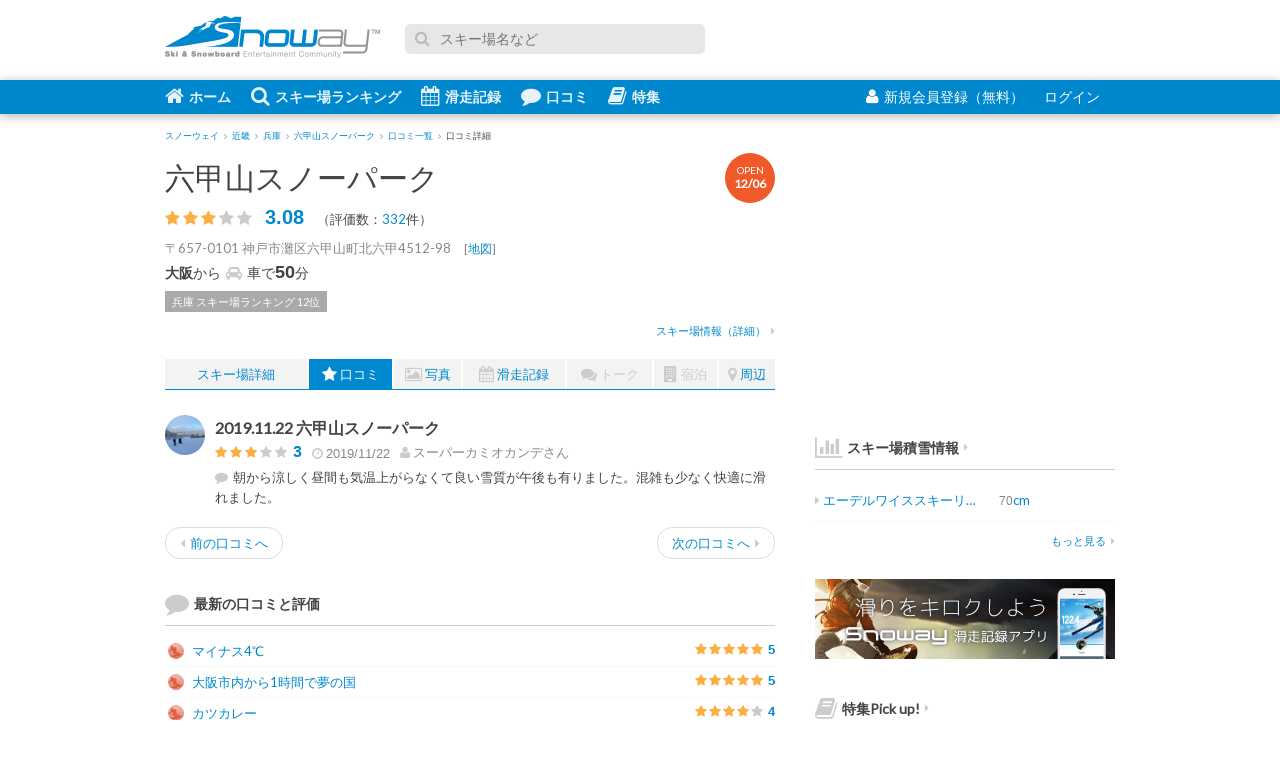

--- FILE ---
content_type: text/html; charset=UTF-8
request_url: https://snoway.jp/gelande/20029/review/5764/
body_size: 6387
content:
<!DOCTYPE html>
<html lang="ja" xmlns:og="https://ogp.me/ns#">
<head>
<meta charset="UTF-8">
<!-- Google tag (gtag.js) -->
<script async src="https://www.googletagmanager.com/gtag/js?id=G-9F6QQGSCLJ"></script>
<script>
  window.dataLayer = window.dataLayer || [];
  function gtag(){dataLayer.push(arguments);}
  gtag('js', new Date());
  gtag('config', 'G-9F6QQGSCLJ');
  gtag('config', 'UA-833105-1');
</script>
<title>「2019.11.22 六甲山スノーパーク」by スーパーカミオカンデさん - 六甲山スノーパークの口コミ - Snoway(スノーウェイ)</title>
<meta name="description" content="六甲山スノーパークへのスーパーカミオカンデさんによる口コミ。朝から涼しく昼間も気温上がらなくて良い雪質が午後も有りました。混雑も少なく快適に滑れました。">
<meta name="keywords" content="六甲山スノーパーク,スーパーカミオカンデさん,口コミ">
<meta name="viewport" content="width=device-width, initial-scale=1,user-scalable=no">
<meta http-equiv="Content-Style-Type" content="text/css">
<meta http-equiv="Content-Script-Type" content="text/javascript">
<meta content='IE=edge,chrome=1' http-equiv='X-UA-Compatible'>
<meta property="fb:app_id" content="139844019081">
<meta property="og:site_name" content="スノーウェイ">
<meta property="og:locale" content="ja_JP">
<meta property="og:title" content="「2019.11.22 六甲山スノーパーク」by スーパーカミオカンデさん - 六甲山スノーパークの口コミ - Snoway(スノーウェイ)">
<meta property="og:description" content="六甲山スノーパークへのスーパーカミオカンデさんによる口コミ。朝から涼しく昼間も気温上がらなくて良い雪質が午後も有りました。混雑も少なく快適に滑れました。">
<meta property="og:type" content="article">
<meta property="og:url" content="https://snoway.jp/gelande/20029/review/5764/">
<meta property="og:image" content="https://snoway.jp/img/common/s_logo.png">
<meta name="twitter:card" content="summary_large_image" />
<meta name="twitter:site" content="@snowayjp" />
<link rel="canonical" href="https://snoway.jp/gelande/20029/review/5764/">
<link href="/css/v2/common.css?v=20181202" media="screen" rel="stylesheet" type="text/css">
<link href="/css/v2/gelande.css?v=20181202" media="screen" rel="stylesheet" type="text/css">
<link rel="shortcut icon" href="/favicon.ico">
<link rel="apple-touch-icon" sizes="180×180" href="/img/apple-touch-icon.png">

<script async src="https://pagead2.googlesyndication.com/pagead/js/adsbygoogle.js?client=ca-pub-7399110747853108"
     crossorigin="anonymous"></script>
<script type="text/javascript" src="https://apis.google.com/js/plusone.js"></script>
<script async='async' src='https://www.googletagservices.com/tag/js/gpt.js'></script>
<script>
  var googletag = googletag || {};
  googletag.cmd = googletag.cmd || [];
</script>

<script>
  googletag.cmd.push(function() {
    googletag.defineSlot('/5761041/snoway_all_position1_300x250', [300, 250], 'div-gpt-ad-1474562136329-0').addService(googletag.pubads());
    googletag.defineSlot('/5761041/snoway_all_position2_300x250', [300, 250], 'div-gpt-ad-1606717430742-0').addService(googletag.pubads());
    googletag.defineSlot('/5761041/snoway_all_position3_300x250', [300, 250], 'div-gpt-ad-1606717509324-0').addService(googletag.pubads());
    googletag.defineSlot('/5761041/snoway_all_300x80_pos1', [[300, 60], [300, 80]], 'div-gpt-ad-1474562136329-1').addService(googletag.pubads());
    googletag.defineSlot('/5761041/snoway_all_300x80_pos2', [[300, 60], [300, 80]], 'div-gpt-ad-1474562136329-2').addService(googletag.pubads());
    googletag.pubads().enableSingleRequest();
    googletag.enableServices();
  });
</script>


<script type="text/javascript">
    (function(c,l,a,r,i,t,y){
        c[a]=c[a]||function(){(c[a].q=c[a].q||[]).push(arguments)};
        t=l.createElement(r);t.async=1;t.src="https://www.clarity.ms/tag/"+i;
        y=l.getElementsByTagName(r)[0];y.parentNode.insertBefore(t,y);
    })(window, document, "clarity", "script", "j1gnpfwpft");
</script>

<script type="application/ld+json">
{
  "@context": "https://schema.org",
  "@type": "BreadcrumbList",
  "itemListElement": [
    {
      "@type": "ListItem",
      "position": 1,
      "name": "スノーウェイ",
      "item": "https://snoway.jp/"
    },    {
      "@type": "ListItem",
      "position": 2,
      "name": "近畿",
      "item": "https://snoway.jp/gelande/kinki/"
    },    {
      "@type": "ListItem",
      "position": 3,
      "name": "兵庫",
      "item": "https://snoway.jp/gelande/kinki/hyogo/"
    },    {
      "@type": "ListItem",
      "position": 4,
      "name": "六甲山スノーパーク",
      "item": "https://snoway.jp/gelande/20029/"
    },    {
      "@type": "ListItem",
      "position": 5,
      "name": "口コミ一覧",
      "item": "https://snoway.jp/gelande/20029/review/"
    },    {
      "@type": "ListItem",
      "position": 6,
      "name": "口コミ詳細",
      "item": ""
    }    ]
}
</script>
</head>
<body class="page-gelande_each">
<div id="fb-root"></div>
<div id="container">
<header id="header">
  <div class="headerTop">
    <div class="headerLogo"><a href="https://snoway.jp/"><img src="/img/sprite/v2.png" alt="みんなで作るスキー場ガイド Snoway(スノーウェイ)"></a></div>

    <form action='https://www.google.co.jp/search' method='get' class="headerSearch">
      <p class="inputText"><i class="fa fa-search"></i><input maxlength='255' name='q' size='31' type='text' value='' placeholder="スキー場名など"></p>
      <input name='ie' type='hidden' value='UTF-8'>
      <input name='oe' type='hidden' value='Shift_JIS'>
      <input name='hl' type='hidden' value='ja'>
      <input name='domains' type='hidden' value='snoway.jp'>
      <input name='sitesearch' type='hidden' value='snoway.jp'>
    </form>
     
  </div>
  <div class="headerBtm">
    <div class="headerBtmInner">
      <nav id="globalNav">
        <ul>
           
          <li><a href="/"><i class="fa fa-home"></i>ホーム</a></li>     
          <li><a href="/gelande/"><i class="fa fa-search"></i>スキー場ランキング</a></li>        
          <li><a href="/record/"><i class="fa fa-calendar"></i>滑走記録</a></li>
          <li><a href="/review/"><i class="fa fa-comment"></i>口コミ</a></li>
          <li><a href="https://mag.snoway.jp" target="_blank" rel="noopener"><i class="fa fa-book"></i>特集</a></li>
            
        </ul>
      </nav>
            <ul id="headerLogin">
        <li class="join"><a href="/member/login.php"><i class="fa fa-user"></i>新規会員登録（無料）</a></li>
        <li class="login"><a href="/my/login/" rel="nofollow">ログイン<i class="fa fa-signin"></i></a></li>
      </ul>
          </div>
  </div>
</header>

<div class="headerBreadcrumbs">
  <ul class="breadcrumbs">
            <li><a href="/"><span>スノーウェイ</span></a><i class="fa fa-angle-right"></i></li>
                <li><a href="/gelande/kinki/"><span>近畿</span></a><i class="fa fa-angle-right"></i></li>
                <li><a href="/gelande/kinki/hyogo/"><span>兵庫</span></a><i class="fa fa-angle-right"></i></li>
                <li><a href="/gelande/20029/"><span>六甲山スノーパーク</span></a><i class="fa fa-angle-right"></i></li>
                <li><a href="/gelande/20029/review/"><span>口コミ一覧</span></a><i class="fa fa-angle-right"></i></li>
                <li><span>口コミ詳細</span></li>
        </ul>
</div>



<div id="content">
  <div id="main">
    <article class="gelandeEach">
              <header>
        <div class="ttl"><a href="/gelande/20029/">六甲山スノーパーク</a></div></p>
                        <p class="open">OPEN<br><span>12/06</span></p>
                                <div class="point">
                    <i class="fa fa-star"></i>
                    <i class="fa fa-star"></i>
                    <i class="fa fa-star"></i>
                    <i class="fa fa-star disabled"></i>
                    <i class="fa fa-star disabled"></i>
                    <span class="num">3.08</span>
          <span style="margin-left: 10px;">（評価数：<a href="/gelande/20029/#record_data">332</a>件）</span>
        </div>
        
                <p class="address">〒657-0101  神戸市灘区六甲山町北六甲4512-98 <span>[<a href="/gelande/20029/map/">地図</a>]</span></p>
        <p class="access"><b>大阪</b>から<i class="fa fa-car"></i>車で<span class="num">50</span>分</p>
                <ul class="rank">
                    <li><a href="/gelande/kinki/hyogo/">兵庫 スキー場ランキング 12位</a></li>
        </ul>
               <p class="linkMore"><a href="/gelande/20029/#ski_info">スキー場情報（詳細）<i class="fa fa-caret-right "></i></a></p>
       

              </header>

      <nav>
        <ul>
          <li class="top"><a href="/gelande/20029/">スキー場詳細</a></li>
          
          <li class="selected"><a href="/gelande/20029/review/"><i class="fa fa-star"></i>口コミ</a></li>
          <li><a href="/gelande/20029/photo/"><i class="fa fa-photo"></i>写真</a></li>
          <li><a href="/gelande/20029/record/"><i class="fa fa-calendar"></i>滑走記録</a></li>
          <li><a><i class="fa fa-comments"></i>トーク</a></li>
          <li><a><i class="fa fa-building"></i>宿泊</a></li>
          <li><a href="/gelande/20029/map/"><i class="fa fa-map-marker"></i>周辺</a></li>
        </ul>
      </nav>


      <section class="section" itemscope itemtype="http://data-vocabulary.org/Review">
        <div class="gelandeReviewEach">
            <p class="thumbnail"><a href="/snower/3632/" style="background-image:url(https://static.snoway.jp/user/00/36/3632_crop240x240.jpg?w=120&h=120&auto=compress,format);"></a></p>
            <div class="body">
              <h1 class="title" itemprop="summary">2019.11.22 六甲山スノーパーク</h1>
              <div class="pointWrap">
                <div class="point">
                                    <i class="fa fa-star"></i>
                                    <i class="fa fa-star"></i>
                                    <i class="fa fa-star"></i>
                                    <i class="fa fa-star disabled"></i>
                                    <i class="fa fa-star disabled"></i>
                                    <span class="num" itemprop="rating" itemscope itemtype="http://data-vocabulary.org/Rating"><meta itemprop="best" content="5"><span itemprop="value">3</span></span>
                </div>
                <p class="date"><meta itemprop="dtreviewed" content="2019-11-22"><i class="fa fa-clock-o"></i>2019/11/22</p>
                <p class="snower"><a href="/snower/3632/"><i class="fa fa-user"></i><span itemprop="reviewer">スーパーカミオカンデ</span>さん</a></p>
                              </div>
              <p class="review"><i class="fa fa-comment"></i><span itemprop="description">朝から涼しく昼間も気温上がらなくて良い雪質が午後も有りました。混雑も少なく快適に滑れました。</span></p>
                          </div>
        </div>

<ul class="pager">
  <li class="previous"><a href="/gelande/20029/review/5801/" title="カレーのコスパが良い"><i class="fa fa-caret-left"></i>前の口コミへ</a></li>
  <li class="next"><a href="/gelande/20029/review/5583/" title="カレーが大盛">次の口コミへ<i class="fa fa-caret-right"></i></a></li>
</ul>
      </section>

            <aside class="section gelandeReview01">
        <h2 class="commonTtl"><i class="fa fa-comment"></i>最新の口コミと評価</h2>
        <ul class="commonList">
                    <li>
            <a href="/gelande/20029/review/13387/"><span class="icoUserS" style="background-image:url(/img/common/snower_dammy.gif);"></span>マイナス4℃</a>
            <div class="point">
              <i class="fa fa-star"></i><i class="fa fa-star"></i><i class="fa fa-star"></i><i class="fa fa-star"></i><i class="fa fa-star"></i><span class="num">5</span>
            </div>
          </li>
                    <li>
            <a href="/gelande/20029/review/12015/"><span class="icoUserS" style="background-image:url(/img/common/snower_dammy.gif);"></span>大阪市内から1時間で夢の国</a>
            <div class="point">
              <i class="fa fa-star"></i><i class="fa fa-star"></i><i class="fa fa-star"></i><i class="fa fa-star"></i><i class="fa fa-star"></i><span class="num">5</span>
            </div>
          </li>
                    <li>
            <a href="/gelande/20029/review/11908/"><span class="icoUserS" style="background-image:url(/img/common/snower_dammy.gif);"></span>カツカレー</a>
            <div class="point">
              <i class="fa fa-star"></i><i class="fa fa-star"></i><i class="fa fa-star"></i><i class="fa fa-star"></i><i class="fa fa-star disabled"></i><span class="num">4</span>
            </div>
          </li>
                    <li>
            <a href="/gelande/20029/review/8811/"><span class="icoUserS" style="background-image:url(/img/common/snower_dammy.gif);"></span>初心者の方にオススメ</a>
            <div class="point">
              <i class="fa fa-star"></i><i class="fa fa-star"></i><i class="fa fa-star"></i><i class="fa fa-star"></i><i class="fa fa-star"></i><span class="num">5</span>
            </div>
          </li>
                    <li>
            <a href="/gelande/20029/review/8414/"><span class="icoUserS" style="background-image:url(/img/common/snower_dammy.gif);"></span>初</a>
            <div class="point">
              <i class="fa fa-star"></i><i class="fa fa-star"></i><i class="fa fa-star"></i><i class="fa fa-star"></i><i class="fa fa-star disabled"></i><span class="num">4</span>
            </div>
          </li>
                  </ul>
      </aside>
          </article>

        <aside class="footerAds">
      <div class="footerAdsL">
<!-- /5761041/snoway_all_position2_300x250 -->
<div id='div-gpt-ad-1606717430742-0' style='width: 300px; height: 250px;'>
  <script>
    googletag.cmd.push(function() { googletag.display('div-gpt-ad-1606717430742-0'); });
  </script>
</div>

 
      </div>
      <div class="footerAdsR">
      <!-- SNOWAY記事下300x250_2 -->
<script async src="https://pagead2.googlesyndication.com/pagead/js/adsbygoogle.js"></script>
<ins class="adsbygoogle"
     style="display:inline-block;width:300px;height:250px"
     data-ad-client="ca-pub-7399110747853108"
     data-ad-slot="4919314800"></ins>
<script>
     (adsbygoogle = window.adsbygoogle || []).push({});
</script>
      </div>
    </aside>


  </div><!-- /#main -->

    <div id="sub">
    
    <aside class="section">
<!-- /5761041/snoway_all_position1_300x250 -->
<div id='div-gpt-ad-1474562136329-0' style='height:250px; width:300px;'>
<script>
googletag.cmd.push(function() { googletag.display('div-gpt-ad-1474562136329-0'); });
</script>
</div>
    </aside>

   
    
        <section class="section">
      <h3 class="subTtl01"><a href="/snowfall/"><i class="fa fa-bar-chart"></i>スキー場積雪情報</a><i class="fa fa-caret-right"></i></h3>
      <ul class="subList01 subSnowConditions">
		        <li>
          <a href="/gelande/10101/">
            <dl>
              <dt><i class="fa fa-caret-right"></i>エーデルワイススキーリゾート</dt>
              <dd class="depth"><span class="num">70</span>cm</dd>
              <dd class="condition"></dd>
            </dl>
          </a>
        </li>
              </ul>
      <p class="linkMore"><a href="/snowfall/">もっと見る<i class="fa fa-caret-right"></i></a></p>
    </section>
        
<aside class="section">
<a target="_blank" href="https://snoway.jp/lp/record/" onclick="_gaq.push(['_trackEvent','feature','rusutsu','topic7']);">
    <img src="/img/v2/ad/snoway_300x80_04.png" alt="Snoway滑走記録アプリ" width="300" height="80"></a>
 </aside>




     <section class="section">
       <h3 class="subTtl01">
          <a href="https://mag.snoway.jp"><i class="fa fa-book"></i>特集Pick up!<i class="fa fa-caret-right"></i></a></h3>
        <ul class="subList02">
         <li>
          <a href="https://mag.snoway.jp/early-open-snowresort/">
           <p class="thumb"><img src="/img/feature/s/early_open_120x60.jpg" alt="早期オープンのスキー場" width="120" height="60"></p>
           <p class="ttl">オープンが早いスキー場【2025-2026】</p>
          </a>
         </li>
         <li>
          <a href="https://mag.snoway.jp/all_in_one_ski_bag/">
           <p class="thumb"><img src="/img/feature/s/allinone.jpg" alt="オールインワンスキーバッグ" width="120" height="60"></p>
           <p class="ttl">オールインワンスキーバッグのおすすめ【7選】</p>
          </a>
         </li>   
         <li>
          <a href="https://mag.snoway.jp/inawashiro/">
           <p class="thumb"><img src="/img/feature/s/inawashiro_120x60.jpg" alt="猪苗代スキー場" width="120" height="60"></p>
           <p class="ttl">猪苗代スキー場はリフト1日券が平日無料！土日祝半額！</p>
          </a>
         </li>          
         <li>
          <a href="https://mag.snoway.jp/ski-sb-packing/">
           <p class="thumb"><img src="/img/feature/s/ski_goods.jpg" alt="スキーの持ち物" width="120" height="60"></p>
           <p class="ttl">スキーやスノーボードの持ち物リスト</p>
          </a>
         </li>   



          </ul>
     </section>





    <aside class="section">
<!-- /5761041/snoway_all_position2_300x250 -->
<div id='div-gpt-ad-1606717430742-0' style='width: 300px; height: 250px;'>
  <script>
    googletag.cmd.push(function() { googletag.display('div-gpt-ad-1606717430742-0'); });
  </script>
</div>
    </aside>



  </div><!-- /#sub -->




</div><!-- /#content -->




<footer id="footer">
  <div class="footerInner">
    <div class="footerCol footerCol1">
      <div class="logo"><a href="https://snoway.jp"><img src="/img/sprite/v2.png" alt="スノーウェイ"></a></div>
      <p class="copy">Snoway（スノーウェイ）はスキーヤー・スノーボーダーのみんなで作るスキー場ガイド</p>
      <ul class="externalMedia">
        <li><a target="_blank" href="https://twitter.com/snowayjp"><i class="fa fa-twitter-sign"></i>スノーウェイ 公式Twitter</a></li>
        <li><a target="_blank" href="https://www.facebook.com/snowayjp"><i class="fa fa-facebook-sign"></i>Facebookページ</a></li>
      </ul>
      <small class="copyright">&copy; snoway.jp </small>
    </div>
    <div class="footerCol footerCol2">
      <section class="section">
        <h4 class="footerTtl"><a href="/gelande/"><i class="fa fa-caret-right"></i>スキー場ランキング</a></h4>
        <ul class="footerList">
          <li>
            <ul class="footerListF">
              <li><a href="/gelande/hokkaido/hokkaido/">北海道</a></li>
              <li><a href="/gelande/tohoku/">東北</a></li>
              <li><a href="/gelande/kanto/">関東</a></li>
              <li><a href="/gelande/koushinetsu/">甲信越</a></li>
              <li><a href="/gelande/toukai/">東海</a></li>
              <li><a href="/gelande/hokuriku/">北陸</a></li>
              <li><a href="/gelande/kinki/">近畿</a></li>
              <li><a href="/gelande/chugoku/">中国地方</a></li>
              <li><a href="/gelande/shikoku/">四国</a></li>
              <li><a href="/gelande/kyushu/">九州</a></li>
            </ul>
          </li>
           <li><a href="/snowfall/"><i class="fa fa-caret-right"></i>積雪情報</a></li>
          <li><a href="/gelande/open/"><i class="fa fa-caret-right"></i>スキー場オープン情報</a></li>
                  </ul>
      </section>
      <section class="section">
        <h4 class="footerTtl"><a href="/news/"><i class="fa fa-caret-right"></i>ニュース</a></h4>
        <ul class="footerList">
          <li><a href="/news/category/1/"><i class="fa fa-caret-right"></i>スキー場に関するニュース</a></li>
        </ul>
      </section>

    </div>
    <div class="footerCol footerCol3">
      <section class="section">
         <h4 class="footerTtl"><a href="/record/"><i class="fa fa-caret-right"></i>滑走記録</a></h4>
                <ul class="footerList">
          <li><a href="/lp/record/"><i class="fa fa-caret-right"></i>Snoway滑走記録アプリ</a></li>
        </ul>    
      </section> 
       <section class="section"> 
          <h4 class="footerTtl"><a href="/review/"><i class="fa fa-caret-right"></i>スキー場口コミ一覧</a></h4>
      </section> 
       <section class="section">
           <h4 class="footerTtl"><i class="fa fa-caret-right"></i>特集</h4>
        <ul class="footerList">
          <li><a href="https://mag.snoway.jp" target="_blank" rel="noopener"><i class="fa fa-caret-right"></i>スノーウェイマガジン</a></li>
        </ul>
      </section>
    </div>
    <div class="footerCol footerCol4">
      <section class="section">
        <ul class="footerList">
          <li><a href="/st/company/"><i class="fa fa-caret-right"></i>会社概要</a></li>
          <li><a href="/st/company/#ranking_guide"><i class="fa fa-caret-right"></i>口コミ・ランキングについて</a></li>
          <li><a href="/st/contract/"><i class="fa fa-caret-right"></i>利用規約</a></li>
          <li><a href="/st/privacy/"><i class="fa fa-caret-right"></i>プライバシーポリシー</a></li>
           
          <li><a href="/st/sitemap/"><i class="fa fa-caret-right"></i>サイトマップ</a></li>
          <li><a href="https://snoway.co.jp/service/media/" target="_blank"><i class="fa fa-caret-right"></i>広告掲載</a></li>
          <li><a href="/st/ad/"><i class="fa fa-caret-right"></i>よくある質問</a></li>
        </ul>
      </section>
    </div>
  </div>
</footer>

</div><!-- /#container -->

<script src="/js/dist/v2/common.js"></script>
<script src="/js/dist/v2/gelande/common.js"></script>
</body>
</html>


--- FILE ---
content_type: text/html; charset=utf-8
request_url: https://www.google.com/recaptcha/api2/aframe
body_size: 269
content:
<!DOCTYPE HTML><html><head><meta http-equiv="content-type" content="text/html; charset=UTF-8"></head><body><script nonce="PBsL0uawxQ8JXLTHMJmOzw">/** Anti-fraud and anti-abuse applications only. See google.com/recaptcha */ try{var clients={'sodar':'https://pagead2.googlesyndication.com/pagead/sodar?'};window.addEventListener("message",function(a){try{if(a.source===window.parent){var b=JSON.parse(a.data);var c=clients[b['id']];if(c){var d=document.createElement('img');d.src=c+b['params']+'&rc='+(localStorage.getItem("rc::a")?sessionStorage.getItem("rc::b"):"");window.document.body.appendChild(d);sessionStorage.setItem("rc::e",parseInt(sessionStorage.getItem("rc::e")||0)+1);localStorage.setItem("rc::h",'1768702947633');}}}catch(b){}});window.parent.postMessage("_grecaptcha_ready", "*");}catch(b){}</script></body></html>